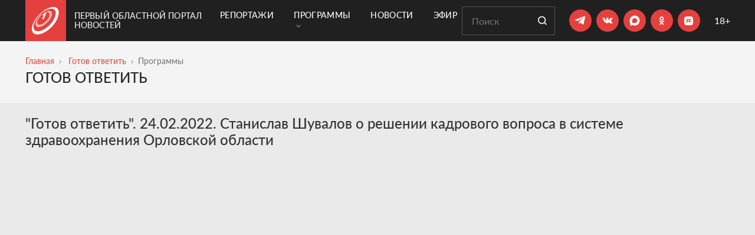

--- FILE ---
content_type: text/html; charset=UTF-8
request_url: https://obl1.ru/programmy/aktualnoe-intervyu/gotov-otvetit-24-02-2022
body_size: 14010
content:
 <!DOCTYPE html> <html lang="ru"> <head> <meta charset="utf-8"> <title>"Готов ответить". 24.02.2022. Станислав Шувалов о решении кадрового вопроса в системе здравоохранения Орловской области</title> <meta name="viewport" content="width=device-width, initial-scale=1, shrink-to-fit=no, user-scalable=no"> <meta name="description" content=""> <meta name="csrf_token" content="f1bda1ecec2de43c1eab087af4890d0f1fe6d44c80b96ac66b4feebf0b254a32b2e162cd12b79024470f276ac1bb8211"> <link rel="stylesheet" href="https://cdnjs.cloudflare.com/ajax/libs/Swiper/4.5.0/css/swiper.min.css"> <link rel="stylesheet" type="text/css" href="/fonts/Lato/stylesheet.css"> <link rel="apple-touch-icon" sizes="57x57" href="/favicons/apple-icon-57x57.png"> <link rel="apple-touch-icon" sizes="60x60" href="/favicons/apple-icon-60x60.png"> <link rel="apple-touch-icon" sizes="72x72" href="/favicons/apple-icon-72x72.png"> <link rel="apple-touch-icon" sizes="76x76" href="/favicons/apple-icon-76x76.png"> <link rel="apple-touch-icon" sizes="114x114" href="/favicons/apple-icon-114x114.png"> <link rel="apple-touch-icon" sizes="120x120" href="/favicons/apple-icon-120x120.png"> <link rel="apple-touch-icon" sizes="144x144" href="/favicons/apple-icon-144x144.png"> <link rel="apple-touch-icon" sizes="152x152" href="/favicons/apple-icon-152x152.png"> <link rel="apple-touch-icon" sizes="180x180" href="/favicons/apple-icon-180x180.png"> <link rel="icon" type="image/png" sizes="192x192" href="/favicons/android-icon-192x192.png"> <link rel="icon" type="image/png" sizes="32x32" href="/favicons/favicon-32x32.png"> <link rel="icon" type="image/png" sizes="96x96" href="/favicons/favicon-96x96.png"> <link rel="icon" type="image/png" sizes="16x16" href="/favicons/favicon-16x16.png"> <link rel="manifest" href="/favicons/manifest.json"> <meta name="msapplication-TileColor" content="#ffffff"> <meta name="theme-color" content="#ffffff"> <meta property="og:site_name" content="Первый Областной портал новостей" /> <meta property="og:image" content="https://obl1.ru/image/video/b50762efc848a3581ade092ae9f27278.jpg" /> <meta property="og:image:width" content="600" /> <meta property="og:image:height" content="315" /> <meta property="og:title" content="Готов ответить. 24.02.2022. Станислав Шувалов о решении кадрового вопроса в системе здравоохранения Орловской области" /> <meta property="og:type" content="article" /> <meta property="og:description" content="" /> <meta property="fb:admins" content="100007904191591"> <meta name="yandex-verification" content="45de04549685cbe9"> <link href="/temp_file/style.min.css?03122025" type="text/css" rel="stylesheet"> <link href="/css/style.css?03122025" type="text/css" rel="stylesheet"> <link rel="canonical" href="https://obl1.ru/programmy/aktualnoe-intervyu/gotov-otvetit-24-02-2022" /> <meta name="yandex-verification" content="a02e68e7e9432a3c" />
</head><body class=""><div class="background-black"> <header class="header container"> <div class="header-logo"> <a href="/" class="header-logo-link"> <span class="header-logo-link__svg"> <svg width="46" height="47" viewBox="0 0 46 47" fill="none" xmlns="http://www.w3.org/2000/svg"> <path fill-rule="evenodd" clip-rule="evenodd" d="M23.7065 8.46202C23.2682 8.65214 22.82 8.96492 22.4563 9.30661L18.8777 12.5178C18.1274 13.1905 17.7793 13.9371 18.1108 14.1879C18.2816 14.3145 18.5946 14.2909 18.9656 14.1452C19.3422 14 19.7717 13.7304 20.1695 13.3756L20.5543 13.0295L17.7206 19.6252C17.3686 20.4498 17.802 20.905 18.7176 20.6183C19.6555 20.3254 20.7054 19.3821 21.0342 18.5346L24.7829 8.91651C25.026 8.29621 24.5337 8.10149 23.7065 8.46202Z" fill="white"/> <path fill-rule="evenodd" clip-rule="evenodd" d="M13.0845 34.0003C6.06623 35.2095 4.5576 29.4622 7.9434 22.5993C9.48444 19.4749 11.9571 16.2367 14.8287 13.507C15.4936 12.8754 16.2187 12.5739 16.4503 12.8434C16.6908 13.1173 16.3202 13.8847 15.6248 14.5456C13.3267 16.7248 11.3863 19.3096 10.2333 21.7674C7.774 27.0205 9.29839 31.0009 14.6502 29.7796C20.9553 28.3439 28.3717 20.9349 29.8297 14.6441C30.6909 10.9197 29.0317 8.90369 25.9235 9.05632C25.2634 9.08791 25.2068 8.49549 25.7731 7.73962C26.3382 6.99082 27.3233 6.33214 28.0029 6.26322C32.2781 5.82101 34.8564 8.21187 33.9976 13.127C32.4644 21.9033 21.8876 32.485 13.0845 34.0003Z" fill="white" fill-opacity="0.62"/> <path fill-rule="evenodd" clip-rule="evenodd" d="M24.0144 5.39135C16.8271 9.14715 9.2938 16.7777 5.51644 24.1546C0.8561 33.2461 1.92791 41.895 11.0477 41.1416C23.6571 40.0995 39.319 24.0357 40.3432 11.2101C41.0782 2.00612 32.8003 0.802572 24.0144 5.39135ZM9.0724 46.5845C2.74052 46.5845 -0.00240257 42.688 1.57896e-06 37.292V37.2827C0.00393565 33.59 1.29234 29.1962 3.59552 24.8691C8.0596 16.4787 16.5482 7.88225 24.7169 3.45264C34.9975 -2.1216 45.5493 -1.46781 45.5493 9.27431C45.5504 25.5429 25.0882 46.5845 9.0724 46.5845Z" fill="white"/> </svg> </span> <span class="header-logo-link__text"> Первый Областной портал новостей </span> </a> </div> <div class="header-menu"> <div class="container">  <nav class="js-mega-menu navbar navbar-expand-lg u-header__navbar">  <button type="button" class="navbar-toggler u-hamburger" aria-label="Toggle navigation" aria-expanded="false" aria-controls="navBar" data-toggle="collapse" data-target="#navBar"> <span class="u-hamburger__box"> <span class="u-hamburger__inner"></span> </span> </button>   <div class="collapse navbar-collapse py-0"> <ul class="navbar-nav u-header__navbar-nav"> <li class="nav-item u-header__nav-item"> <a class="nav-link u-header__nav-link " href="/reportage" > Репортажи </a> </li> <li class="nav-item hs-has-sub-menu u-header__nav-item" data-event="hover" data-animation-in="slideInUp" data-animation-out="fadeOut"> <a class="nav-link u-header__nav-link " href="#" aria-haspopup="true" aria-expanded="false" aria-labelledby="pagesSubMenu"> Программы <span class="ml-1"><svg width="8" height="6" viewBox="0 0 8 6" fill="none" xmlns="http://www.w3.org/2000/svg"> <path d="M1 1L4 4L7 1" stroke="#6F6F6F" stroke-width="1.5" stroke-linecap="round"/> </svg> </span> </a>  <ul class="list-inline hs-sub-menu u-header__sub-menu" aria-labelledby="pagesMegaMenu"> <li class="dropdown-item"> <a id="navLinkPagesAccount" class="nav-link u-header__sub-menu-nav-link u-list__link py-2" href="/programmy" aria-haspopup="true" aria-expanded="false" aria-controls="navSubmenuPagesAccount"> Все программы </a> </li> <li class="dropdown-item"> <a id="navLinkPagesAccount" class="nav-link u-header__sub-menu-nav-link u-list__link py-2" href="/programmy/glavnye-novosti" aria-haspopup="true" aria-expanded="false" aria-controls="navSubmenuPagesAccount"> Главные новости </a> </li> <li class="dropdown-item"> <a id="navLinkPagesAccount" class="nav-link u-header__sub-menu-nav-link u-list__link py-2" href="/programmy/vremya-zakona" aria-haspopup="true" aria-expanded="false" aria-controls="navSubmenuPagesAccount"> Время закона </a> </li> <li class="dropdown-item"> <a id="navLinkPagesAccount" class="nav-link u-header__sub-menu-nav-link u-list__link py-2" href="/programmy/aktualnoe-intervyu" aria-haspopup="true" aria-expanded="false" aria-controls="navSubmenuPagesAccount"> Готов ответить </a> </li> <li class="dropdown-item"> <a id="navLinkPagesAccount" class="nav-link u-header__sub-menu-nav-link u-list__link py-2" href="/programmy/delo-semeynoe" aria-haspopup="true" aria-expanded="false" aria-controls="navSubmenuPagesAccount"> Дело семейное </a> </li> <li class="dropdown-item"> <a id="navLinkPagesAccount" class="nav-link u-header__sub-menu-nav-link u-list__link py-2" href="/programmy/kulturnoe_obozrenie" aria-haspopup="true" aria-expanded="false" aria-controls="navSubmenuPagesAccount"> Культурное обозрение </a> </li> <li class="dropdown-item"> <a id="navLinkPagesAccount" class="nav-link u-header__sub-menu-nav-link u-list__link py-2" href="/programmy/lichnoe-delo" aria-haspopup="true" aria-expanded="false" aria-controls="navSubmenuPagesAccount"> Личное дело </a> </li> <li class="dropdown-item"> <a id="navLinkPagesAccount" class="nav-link u-header__sub-menu-nav-link u-list__link py-2" href="/programmy/kak-eto-delaetsya" aria-haspopup="true" aria-expanded="false" aria-controls="navSubmenuPagesAccount"> Мастер-класс </a> </li> <li class="dropdown-item"> <a id="navLinkPagesAccount" class="nav-link u-header__sub-menu-nav-link u-list__link py-2" href="/programmy/negorodskie-priklyucheniya" aria-haspopup="true" aria-expanded="false" aria-controls="navSubmenuPagesAccount"> Негородские приключения </a> </li> <li class="dropdown-item"> <a id="navLinkPagesAccount" class="nav-link u-header__sub-menu-nav-link u-list__link py-2" href="/programmy/guberniya_itogi_nedeli" aria-haspopup="true" aria-expanded="false" aria-controls="navSubmenuPagesAccount"> Новости. Главное </a> </li> <li class="dropdown-item"> <a id="navLinkPagesAccount" class="nav-link u-header__sub-menu-nav-link u-list__link py-2" href="/programmy/pervoe_pravitelstvo" aria-haspopup="true" aria-expanded="false" aria-controls="navSubmenuPagesAccount"> Область решений </a> </li> <li class="dropdown-item"> <a id="navLinkPagesAccount" class="nav-link u-header__sub-menu-nav-link u-list__link py-2" href="/programmy/persona_grata" aria-haspopup="true" aria-expanded="false" aria-controls="navSubmenuPagesAccount"> Персона Грата </a> </li> <li class="dropdown-item"> <a id="navLinkPagesAccount" class="nav-link u-header__sub-menu-nav-link u-list__link py-2" href="/programmy/istoricheskij_kvartal" aria-haspopup="true" aria-expanded="false" aria-controls="navSubmenuPagesAccount"> Прогулки с краеведами </a> </li> <li class="dropdown-item"> <a id="navLinkPagesAccount" class="nav-link u-header__sub-menu-nav-link u-list__link py-2" href="/programmy/_" aria-haspopup="true" aria-expanded="false" aria-controls="navSubmenuPagesAccount"> «Продлёнка» по истории </a> </li> <li class="dropdown-item"> <a id="navLinkPagesAccount" class="nav-link u-header__sub-menu-nav-link u-list__link py-2" href="/programmy/sdelano-u-nas" aria-haspopup="true" aria-expanded="false" aria-controls="navSubmenuPagesAccount"> Сделано у нас </a> </li> <li class="dropdown-item"> <a id="navLinkPagesAccount" class="nav-link u-header__sub-menu-nav-link u-list__link py-2" href="/programmy/spetsproekty" aria-haspopup="true" aria-expanded="false" aria-controls="navSubmenuPagesAccount"> Спецпроекты </a> </li> </ul>  </li> <li class="nav-item u-header__nav-item"> <a class="nav-link u-header__nav-link " href="/news" > Новости </a> </li> <li class="nav-item u-header__nav-item"> <a class="nav-link u-header__nav-link " href="/online" > Эфир </a> </li> </ul> </div>  </nav>  </div> </div> <div class="header-content"> <form class="search-form mr-md-4 mr-2" action="/search"> <input type="text" placeholder="Поиск" name="query" class="search-form__input" required> <button type="submit" class="button button__default search-form__button"> <svg class="svg-icon" role="img"> <use xlink:href="/images/svg/sprite.svg#search"></use> </svg> </button> </form> <div class="header-socials mr-md-4 mr-2"> <ul class="social"> <li class="social__item"> <a href="https://t.me/Perviy_Oblastnoi" class="social__link" target="_blank"> <svg width="19" height="16" viewBox="0 0 19 16" fill="none" xmlns="http://www.w3.org/2000/svg"> <path d="M6.78047 14.209L7.06047 9.97905L14.7405 3.05905C15.0805 2.74905 14.6705 2.59905 14.2205 2.86905L4.74047 8.85905L0.640471 7.55905C-0.239529 7.30905 -0.249529 6.69905 0.840471 6.25905L16.8105 0.0990497C17.5405 -0.23095 18.2405 0.27905 17.9605 1.39905L15.2405 14.209C15.0505 15.119 14.5005 15.3391 13.7405 14.9191L9.60047 11.859L7.61047 13.789C7.38047 14.019 7.19047 14.209 6.78047 14.209Z" fill="white"/> </svg> </a> </li> <li class="social__item"> <a href="https://vk.com/1oblastnoi" class="social__link" target="_blank"> <svg width="18" height="10" viewBox="0 0 18 10" fill="none" xmlns="http://www.w3.org/2000/svg"> <path d="M15.6443 6.84058C17.0079 8.10745 17.2894 8.71449 17.3334 8.79367C17.8965 9.72623 16.7176 9.79661 16.7176 9.79661L14.4478 9.8318C14.4478 9.8318 13.9551 9.92858 13.3217 9.48869C12.4683 8.90804 11.6501 7.38603 11.043 7.58838C10.4184 7.79073 10.436 9.15438 10.436 9.15438C10.436 9.15438 10.436 9.34793 10.2952 9.49749C10.1369 9.66465 9.82895 9.60306 9.82895 9.60306H8.81721C8.81721 9.60306 6.57379 9.8318 4.61189 7.78193C2.45645 5.54731 0.556138 1.14844 0.556138 1.14844C0.556138 1.14844 0.450565 0.884509 0.564936 0.734947C0.696902 0.594183 1.06641 0.594184 1.06641 0.594184H3.49458C3.49458 0.594184 3.73212 0.594183 3.88168 0.734947C4.01365 0.831722 4.09283 1.03407 4.09283 1.03407C4.09283 1.03407 4.47993 2.01062 5.00779 2.90799C6.01953 4.65874 6.48581 5.03704 6.81133 4.85229C7.33919 4.57956 7.18963 2.38012 7.18963 2.38012C7.18963 2.38012 7.19843 1.57953 6.9345 1.22762C6.73215 0.954891 6.34505 0.866913 6.17789 0.849318C6.03713 0.831722 6.26587 0.515004 6.55619 0.365442C6.99608 0.154297 7.76148 0.154297 8.67645 0.154297C9.38906 0.154297 9.59141 0.207083 9.86414 0.268668C10.7087 0.471015 10.4184 1.25401 10.4184 3.11913C10.4184 3.72618 10.3304 4.55316 10.7439 4.84349C10.9287 4.96666 11.3861 4.86108 12.5299 2.93438C13.0577 2.01942 13.4624 0.937295 13.4624 0.937295C13.4624 0.937295 13.5504 0.752543 13.6824 0.664565C13.8231 0.594184 14.0167 0.594184 14.0167 0.594184H16.568C16.568 0.594184 17.3422 0.506206 17.4654 0.849318C17.5974 1.21002 17.1751 2.06341 16.1281 3.44465C14.4214 5.73206 14.2278 5.52092 15.6443 6.84058Z" fill="white"/> </svg> </a> </li> <li class="social__item"> <a href=" https://max.ru/oblastnoi1" class="social__link" target="_blank"> <svg style="width: 35px; height: 35px" xmlns="http://www.w3.org/2000/svg" width="15" height="15" viewBox="0 0 37 37" fill="none"> <path fill-rule="evenodd" clip-rule="evenodd" d="M19.1934 26.9486C17.4269 26.9486 16.606 26.6896 15.1791 25.6536C14.2765 26.8192 11.4183 27.73 11.2937 26.1716C11.2937 25.0018 11.0358 24.0133 10.7436 22.9341C10.3954 21.6046 10 20.124 10 17.9787C10 12.8548 14.1862 9 19.1461 9C24.1103 9 27.9999 13.0447 27.9999 18.0261C28.0166 22.9305 24.0765 26.9224 19.1934 26.9486ZM19.2665 13.4289C16.851 13.3037 14.9685 14.9828 14.5516 17.6161C14.2077 19.7959 14.818 22.4507 15.3381 22.5888C15.5873 22.6493 16.2149 22.1399 16.606 21.7471C17.2527 22.1958 18.0059 22.4653 18.7894 22.5284C21.2922 22.6493 23.4308 20.7356 23.5988 18.2247C23.6967 15.7084 21.7696 13.5772 19.2665 13.4332V13.4289Z" fill="white"/> </svg> </a> </li> <li class="social__item"> <a href="https://ok.ru/perviyoblastnoi" class="social__link social-ok" target="_blank"> <svg xmlns="http://www.w3.org/2000/svg" width="37" height="37" viewBox="0 0 37 37" fill="none"> <path d="M23.3648 19.3999C23.1198 18.901 22.4278 18.4809 21.5088 19.1899C20.2578 20.1876 18.2618 20.1876 18.2618 20.1876C18.2618 20.1876 16.2658 20.1876 15.0148 19.1899C14.0958 18.4809 13.4038 18.901 13.1588 19.3999C12.7218 20.2751 13.2118 20.704 14.3228 21.4129C15.2768 22.0256 16.5818 22.2532 17.4218 22.3407L16.7218 23.0409C15.7238 24.0299 14.7608 24.9839 14.1048 25.649C13.7108 26.0516 13.7108 26.6906 14.1048 27.0669L14.2268 27.207C14.6208 27.6008 15.2688 27.6008 15.6628 27.207L18.2618 24.5988C19.2688 25.5878 20.2228 26.5418 20.8878 27.207C21.2818 27.6008 21.9198 27.6008 22.3228 27.207L22.4368 27.0669C22.8388 26.6906 22.8388 26.0516 22.4368 25.649L19.8288 23.0409L19.1368 22.3319C19.9688 22.2532 21.2548 22.0168 22.2008 21.4129C23.3118 20.704 23.8018 20.2751 23.3648 19.3999ZM18.2618 12.2493C19.4698 12.2493 20.4498 13.2296 20.4498 14.4286C20.4498 15.6364 19.4698 16.6079 18.2618 16.6079C17.0538 16.6079 16.0738 15.6364 16.0738 14.4286C16.0738 13.2296 17.0538 12.2493 18.2618 12.2493ZM18.2618 18.8573C20.7128 18.8573 22.6908 16.8793 22.6908 14.4286C22.6908 11.9867 20.7128 10 18.2618 10C15.8108 10 13.8328 11.9867 13.8328 14.4286C13.8328 16.8793 15.8108 18.8573 18.2618 18.8573Z" fill="white"/> </svg> </a> </li> <li class="social__item"> <a href="https://rutube.ru/u/1oblastnoi/" class="social__link" target="_blank"> <svg style="width: 35px; height: 35px" xmlns="http://www.w3.org/2000/svg" width="38" height="38" viewBox="0 0 38 38" fill="none"> <g clip-path="url(#clip0)"> <path d="M16.0332 10.8471C16.9919 10.8088 20.9062 10.8091 21.8242 10.8442C23.467 10.9113 24.2887 11.0554 25.0078 11.4038C25.3913 11.5923 25.6636 11.7938 25.9863 12.1294C26.296 12.4518 26.4014 12.6053 26.5898 12.9917C27.0724 13.9792 27.1816 15.0788 27.1816 18.9936C27.1816 22.9087 27.0724 24.0117 26.5898 25.0024C26.4013 25.3859 26.1998 25.6581 25.8643 25.9809C25.5418 26.2906 25.3882 26.3961 25.002 26.5844C24.0144 27.067 22.9142 27.1762 18.999 27.1762C15.0845 27.1762 13.9819 27.0669 12.9912 26.5844C12.6077 26.3959 12.3355 26.1944 12.0127 25.8589C11.7124 25.5458 11.6067 25.3987 11.4277 25.0376C11.0667 24.3249 10.9135 23.4684 10.8496 21.8227C10.8081 20.784 10.8081 17.1912 10.8496 16.1684C10.9423 13.8931 11.2104 12.9658 12.0254 12.1157C12.8563 11.2529 13.8698 10.9334 16.0332 10.8471ZM15.1318 22.1264H16.6982V20.0805H19.7021L19.7891 20.2016C19.8402 20.2688 20.1498 20.7297 20.4854 21.2251L21.0898 22.1264H22.8408L22.79 22.0464C22.7581 22.0016 22.426 21.5441 22.0488 21.0327C21.3589 20.1033 21.3293 20.0516 21.4951 20.0483C21.6166 20.0483 21.9588 19.9015 22.125 19.7768C22.3487 19.6106 22.4891 19.3866 22.585 19.0415C22.6488 18.8084 22.656 18.7119 22.6592 17.9868C22.6592 17.1179 22.6364 16.9642 22.4639 16.6255C22.2913 16.2837 21.9143 16.0086 21.4639 15.8999C21.2817 15.8583 20.8563 15.8489 18.1943 15.8393L15.1318 15.8266V22.1264ZM23.499 14.0844C23.0474 14.0846 22.6818 14.4512 22.6816 14.9028C22.6816 15.3546 23.0473 15.721 23.499 15.7212C23.9509 15.7212 24.3174 15.3547 24.3174 14.9028C24.3172 14.4511 23.9508 14.0844 23.499 14.0844Z" fill="white"/> <path d="M16.698 17.9713V18.7064L18.7211 18.7032C20.2008 18.7032 20.7697 18.6936 20.8496 18.6648C20.9104 18.6425 20.9903 18.5849 21.0254 18.537C21.0861 18.4539 21.0925 18.4028 21.0925 17.9713C21.0925 17.5398 21.0861 17.4887 21.0254 17.4056C20.9903 17.3577 20.9104 17.3001 20.8496 17.2778C20.7697 17.249 20.2008 17.2394 18.7211 17.2394L16.698 17.2362V17.9713Z" fill="white"/> </g> <defs> <clipPath id="clip0"> <rect width="18" height="18" fill="white" transform="translate(10 10)"/> </clipPath> </defs> </svg> </a> </li></ul> </div> <div class="plus-18"> 18+ </div> </div> </header>  <div class="container"> <div id="navBar" class="collapse navbar-collapse mobile-menu py-3 js-mega-menu"> <ul class="navbar-nav u-header__navbar-nav "> <li class="nav-item u-header__nav-item"> <a class="nav-link u-header__nav-link " href="/reportage"> Репортажи </a> </li> <li class="nav-item hs-has-sub-menu u-header__nav-item" data-event="hover" data-animation-in="slideInUp" data-animation-out="fadeOut"> <a id="pagesMegaMenu" class="nav-link u-header__nav-link " href="#" aria-haspopup="true" aria-expanded="false" aria-labelledby="pagesSubMenu"> Программы <span class="ml-1"><svg width="8" height="6" viewBox="0 0 8 6" fill="none" xmlns="http://www.w3.org/2000/svg"> <path d="M1 1L4 4L7 1" stroke="#6F6F6F" stroke-width="1.5" stroke-linecap="round"/> </svg> </span> </a> <ul id="pagesSubMenu" class="list-inline hs-sub-menu u-header__sub-menu" aria-labelledby="pagesMegaMenu"> <li class="dropdown-item"> <a class="nav-link u-header__sub-menu-nav-link u-list__link py-2" href="/programmy" aria-haspopup="true" aria-expanded="false" aria-controls="navSubmenuPagesAccount"> Все программы </a> </li> <li class="dropdown-item"> <a class="nav-link u-header__sub-menu-nav-link u-list__link py-2" href="/programmy/glavnye-novosti" aria-haspopup="true" aria-expanded="false" aria-controls="navSubmenuPagesAccount"> Главные новости </a> </li> <li class="dropdown-item"> <a class="nav-link u-header__sub-menu-nav-link u-list__link py-2" href="/programmy/vremya-zakona" aria-haspopup="true" aria-expanded="false" aria-controls="navSubmenuPagesAccount"> Время закона </a> </li> <li class="dropdown-item"> <a class="nav-link u-header__sub-menu-nav-link u-list__link py-2" href="/programmy/aktualnoe-intervyu" aria-haspopup="true" aria-expanded="false" aria-controls="navSubmenuPagesAccount"> Готов ответить </a> </li> <li class="dropdown-item"> <a class="nav-link u-header__sub-menu-nav-link u-list__link py-2" href="/programmy/delo-semeynoe" aria-haspopup="true" aria-expanded="false" aria-controls="navSubmenuPagesAccount"> Дело семейное </a> </li> <li class="dropdown-item"> <a class="nav-link u-header__sub-menu-nav-link u-list__link py-2" href="/programmy/kulturnoe_obozrenie" aria-haspopup="true" aria-expanded="false" aria-controls="navSubmenuPagesAccount"> Культурное обозрение </a> </li> <li class="dropdown-item"> <a class="nav-link u-header__sub-menu-nav-link u-list__link py-2" href="/programmy/lichnoe-delo" aria-haspopup="true" aria-expanded="false" aria-controls="navSubmenuPagesAccount"> Личное дело </a> </li> <li class="dropdown-item"> <a class="nav-link u-header__sub-menu-nav-link u-list__link py-2" href="/programmy/kak-eto-delaetsya" aria-haspopup="true" aria-expanded="false" aria-controls="navSubmenuPagesAccount"> Мастер-класс </a> </li> <li class="dropdown-item"> <a class="nav-link u-header__sub-menu-nav-link u-list__link py-2" href="/programmy/negorodskie-priklyucheniya" aria-haspopup="true" aria-expanded="false" aria-controls="navSubmenuPagesAccount"> Негородские приключения </a> </li> <li class="dropdown-item"> <a class="nav-link u-header__sub-menu-nav-link u-list__link py-2" href="/programmy/guberniya_itogi_nedeli" aria-haspopup="true" aria-expanded="false" aria-controls="navSubmenuPagesAccount"> Новости. Главное </a> </li> <li class="dropdown-item"> <a class="nav-link u-header__sub-menu-nav-link u-list__link py-2" href="/programmy/pervoe_pravitelstvo" aria-haspopup="true" aria-expanded="false" aria-controls="navSubmenuPagesAccount"> Область решений </a> </li> <li class="dropdown-item"> <a class="nav-link u-header__sub-menu-nav-link u-list__link py-2" href="/programmy/persona_grata" aria-haspopup="true" aria-expanded="false" aria-controls="navSubmenuPagesAccount"> Персона Грата </a> </li> <li class="dropdown-item"> <a class="nav-link u-header__sub-menu-nav-link u-list__link py-2" href="/programmy/istoricheskij_kvartal" aria-haspopup="true" aria-expanded="false" aria-controls="navSubmenuPagesAccount"> Прогулки с краеведами </a> </li> <li class="dropdown-item"> <a class="nav-link u-header__sub-menu-nav-link u-list__link py-2" href="/programmy/_" aria-haspopup="true" aria-expanded="false" aria-controls="navSubmenuPagesAccount"> «Продлёнка» по истории </a> </li> <li class="dropdown-item"> <a class="nav-link u-header__sub-menu-nav-link u-list__link py-2" href="/programmy/sdelano-u-nas" aria-haspopup="true" aria-expanded="false" aria-controls="navSubmenuPagesAccount"> Сделано у нас </a> </li> <li class="dropdown-item"> <a class="nav-link u-header__sub-menu-nav-link u-list__link py-2" href="/programmy/spetsproekty" aria-haspopup="true" aria-expanded="false" aria-controls="navSubmenuPagesAccount"> Спецпроекты </a> </li> </ul> </li> <li class="nav-item u-header__nav-item"> <a class="nav-link u-header__nav-link " href="/news"> Новости </a> </li> <li class="nav-item u-header__nav-item"> <a class="nav-link u-header__nav-link " href="/online"> Эфир </a> </li> </ul> <div class="header-socials"> <ul class="social"> <li class="social__item"> <a href="https://t.me/Perviy_Oblastnoi" class="social__link" target="_blank"> <svg width="19" height="16" viewBox="0 0 19 16" fill="none" xmlns="http://www.w3.org/2000/svg"> <path d="M6.78047 14.209L7.06047 9.97905L14.7405 3.05905C15.0805 2.74905 14.6705 2.59905 14.2205 2.86905L4.74047 8.85905L0.640471 7.55905C-0.239529 7.30905 -0.249529 6.69905 0.840471 6.25905L16.8105 0.0990497C17.5405 -0.23095 18.2405 0.27905 17.9605 1.39905L15.2405 14.209C15.0505 15.119 14.5005 15.3391 13.7405 14.9191L9.60047 11.859L7.61047 13.789C7.38047 14.019 7.19047 14.209 6.78047 14.209Z" fill="white"/> </svg> </a> </li> <li class="social__item"> <a href="https://vk.com/1oblastnoi" class="social__link" target="_blank"> <svg width="18" height="10" viewBox="0 0 18 10" fill="none" xmlns="http://www.w3.org/2000/svg"> <path d="M15.6443 6.84058C17.0079 8.10745 17.2894 8.71449 17.3334 8.79367C17.8965 9.72623 16.7176 9.79661 16.7176 9.79661L14.4478 9.8318C14.4478 9.8318 13.9551 9.92858 13.3217 9.48869C12.4683 8.90804 11.6501 7.38603 11.043 7.58838C10.4184 7.79073 10.436 9.15438 10.436 9.15438C10.436 9.15438 10.436 9.34793 10.2952 9.49749C10.1369 9.66465 9.82895 9.60306 9.82895 9.60306H8.81721C8.81721 9.60306 6.57379 9.8318 4.61189 7.78193C2.45645 5.54731 0.556138 1.14844 0.556138 1.14844C0.556138 1.14844 0.450565 0.884509 0.564936 0.734947C0.696902 0.594183 1.06641 0.594184 1.06641 0.594184H3.49458C3.49458 0.594184 3.73212 0.594183 3.88168 0.734947C4.01365 0.831722 4.09283 1.03407 4.09283 1.03407C4.09283 1.03407 4.47993 2.01062 5.00779 2.90799C6.01953 4.65874 6.48581 5.03704 6.81133 4.85229C7.33919 4.57956 7.18963 2.38012 7.18963 2.38012C7.18963 2.38012 7.19843 1.57953 6.9345 1.22762C6.73215 0.954891 6.34505 0.866913 6.17789 0.849318C6.03713 0.831722 6.26587 0.515004 6.55619 0.365442C6.99608 0.154297 7.76148 0.154297 8.67645 0.154297C9.38906 0.154297 9.59141 0.207083 9.86414 0.268668C10.7087 0.471015 10.4184 1.25401 10.4184 3.11913C10.4184 3.72618 10.3304 4.55316 10.7439 4.84349C10.9287 4.96666 11.3861 4.86108 12.5299 2.93438C13.0577 2.01942 13.4624 0.937295 13.4624 0.937295C13.4624 0.937295 13.5504 0.752543 13.6824 0.664565C13.8231 0.594184 14.0167 0.594184 14.0167 0.594184H16.568C16.568 0.594184 17.3422 0.506206 17.4654 0.849318C17.5974 1.21002 17.1751 2.06341 16.1281 3.44465C14.4214 5.73206 14.2278 5.52092 15.6443 6.84058Z" fill="white"/> </svg> </a> </li> <li class="social__item"> <a href=" https://max.ru/oblastnoi1" class="social__link" target="_blank"> <svg style="width: 35px; height: 35px" xmlns="http://www.w3.org/2000/svg" width="15" height="15" viewBox="0 0 37 37" fill="none"> <path fill-rule="evenodd" clip-rule="evenodd" d="M19.1934 26.9486C17.4269 26.9486 16.606 26.6896 15.1791 25.6536C14.2765 26.8192 11.4183 27.73 11.2937 26.1716C11.2937 25.0018 11.0358 24.0133 10.7436 22.9341C10.3954 21.6046 10 20.124 10 17.9787C10 12.8548 14.1862 9 19.1461 9C24.1103 9 27.9999 13.0447 27.9999 18.0261C28.0166 22.9305 24.0765 26.9224 19.1934 26.9486ZM19.2665 13.4289C16.851 13.3037 14.9685 14.9828 14.5516 17.6161C14.2077 19.7959 14.818 22.4507 15.3381 22.5888C15.5873 22.6493 16.2149 22.1399 16.606 21.7471C17.2527 22.1958 18.0059 22.4653 18.7894 22.5284C21.2922 22.6493 23.4308 20.7356 23.5988 18.2247C23.6967 15.7084 21.7696 13.5772 19.2665 13.4332V13.4289Z" fill="white"/> </svg> </a> </li> <li class="social__item"> <a href="https://ok.ru/perviyoblastnoi" class="social__link social-ok" target="_blank"> <svg xmlns="http://www.w3.org/2000/svg" width="37" height="37" viewBox="0 0 37 37" fill="none"> <path d="M23.3648 19.3999C23.1198 18.901 22.4278 18.4809 21.5088 19.1899C20.2578 20.1876 18.2618 20.1876 18.2618 20.1876C18.2618 20.1876 16.2658 20.1876 15.0148 19.1899C14.0958 18.4809 13.4038 18.901 13.1588 19.3999C12.7218 20.2751 13.2118 20.704 14.3228 21.4129C15.2768 22.0256 16.5818 22.2532 17.4218 22.3407L16.7218 23.0409C15.7238 24.0299 14.7608 24.9839 14.1048 25.649C13.7108 26.0516 13.7108 26.6906 14.1048 27.0669L14.2268 27.207C14.6208 27.6008 15.2688 27.6008 15.6628 27.207L18.2618 24.5988C19.2688 25.5878 20.2228 26.5418 20.8878 27.207C21.2818 27.6008 21.9198 27.6008 22.3228 27.207L22.4368 27.0669C22.8388 26.6906 22.8388 26.0516 22.4368 25.649L19.8288 23.0409L19.1368 22.3319C19.9688 22.2532 21.2548 22.0168 22.2008 21.4129C23.3118 20.704 23.8018 20.2751 23.3648 19.3999ZM18.2618 12.2493C19.4698 12.2493 20.4498 13.2296 20.4498 14.4286C20.4498 15.6364 19.4698 16.6079 18.2618 16.6079C17.0538 16.6079 16.0738 15.6364 16.0738 14.4286C16.0738 13.2296 17.0538 12.2493 18.2618 12.2493ZM18.2618 18.8573C20.7128 18.8573 22.6908 16.8793 22.6908 14.4286C22.6908 11.9867 20.7128 10 18.2618 10C15.8108 10 13.8328 11.9867 13.8328 14.4286C13.8328 16.8793 15.8108 18.8573 18.2618 18.8573Z" fill="white"/> </svg> </a> </li> <li class="social__item"> <a href="https://rutube.ru/u/1oblastnoi/" class="social__link" target="_blank"> <svg style="width: 35px; height: 35px" xmlns="http://www.w3.org/2000/svg" width="38" height="38" viewBox="0 0 38 38" fill="none"> <g clip-path="url(#clip0)"> <path d="M16.0332 10.8471C16.9919 10.8088 20.9062 10.8091 21.8242 10.8442C23.467 10.9113 24.2887 11.0554 25.0078 11.4038C25.3913 11.5923 25.6636 11.7938 25.9863 12.1294C26.296 12.4518 26.4014 12.6053 26.5898 12.9917C27.0724 13.9792 27.1816 15.0788 27.1816 18.9936C27.1816 22.9087 27.0724 24.0117 26.5898 25.0024C26.4013 25.3859 26.1998 25.6581 25.8643 25.9809C25.5418 26.2906 25.3882 26.3961 25.002 26.5844C24.0144 27.067 22.9142 27.1762 18.999 27.1762C15.0845 27.1762 13.9819 27.0669 12.9912 26.5844C12.6077 26.3959 12.3355 26.1944 12.0127 25.8589C11.7124 25.5458 11.6067 25.3987 11.4277 25.0376C11.0667 24.3249 10.9135 23.4684 10.8496 21.8227C10.8081 20.784 10.8081 17.1912 10.8496 16.1684C10.9423 13.8931 11.2104 12.9658 12.0254 12.1157C12.8563 11.2529 13.8698 10.9334 16.0332 10.8471ZM15.1318 22.1264H16.6982V20.0805H19.7021L19.7891 20.2016C19.8402 20.2688 20.1498 20.7297 20.4854 21.2251L21.0898 22.1264H22.8408L22.79 22.0464C22.7581 22.0016 22.426 21.5441 22.0488 21.0327C21.3589 20.1033 21.3293 20.0516 21.4951 20.0483C21.6166 20.0483 21.9588 19.9015 22.125 19.7768C22.3487 19.6106 22.4891 19.3866 22.585 19.0415C22.6488 18.8084 22.656 18.7119 22.6592 17.9868C22.6592 17.1179 22.6364 16.9642 22.4639 16.6255C22.2913 16.2837 21.9143 16.0086 21.4639 15.8999C21.2817 15.8583 20.8563 15.8489 18.1943 15.8393L15.1318 15.8266V22.1264ZM23.499 14.0844C23.0474 14.0846 22.6818 14.4512 22.6816 14.9028C22.6816 15.3546 23.0473 15.721 23.499 15.7212C23.9509 15.7212 24.3174 15.3547 24.3174 14.9028C24.3172 14.4511 23.9508 14.0844 23.499 14.0844Z" fill="white"/> <path d="M16.698 17.9713V18.7064L18.7211 18.7032C20.2008 18.7032 20.7697 18.6936 20.8496 18.6648C20.9104 18.6425 20.9903 18.5849 21.0254 18.537C21.0861 18.4539 21.0925 18.4028 21.0925 17.9713C21.0925 17.5398 21.0861 17.4887 21.0254 17.4056C20.9903 17.3577 20.9104 17.3001 20.8496 17.2778C20.7697 17.249 20.2008 17.2394 18.7211 17.2394L16.698 17.2362V17.9713Z" fill="white"/> </g> <defs> <clipPath id="clip0"> <rect width="18" height="18" fill="white" transform="translate(10 10)"/> </clipPath> </defs> </svg> </a> </li></ul> </div> </div> </div></div><main> <div class="background-gray"> <div class="background-lightgray py-4"> <div class="container"> <div class="page-header-block"> <div> <nav aria-label="breadcrumbs"> <ul class="breadcrumbs"> <li class="breadcrumbs__item"> <a href="/" class="breadcrumbs__item-link"> Главная </a> </li> <li class="breadcrumbs__item"> <a href="/aktualnoe-intervyu" class="breadcrumbs__item-link">Готов ответить</a> </li> <li class="breadcrumbs__item is--active" aria-current="page">Программы</li> </ul></nav> <h3 class="h1 mb-0 mt-0"> Готов ответить </h3> </div>   </div> </div> </div> <div class="content"> <div class="container"> <div class="row"> <div class="col-lg-12"> <h1 class="mt-0 mb-4" style="font-size: 24px;">"Готов ответить". 24.02.2022. Станислав Шувалов о решении кадрового вопроса в системе здравоохранения Орловской области</h1> </div> </div> <div class="row"> <div class="col-xl-11 col-lg-11 col-md-10 col-9"> <iframe src="https://vk.com/video_ext.php?oid=-75903574&id=456270870&hash=58940a2925aa6d9e&__ref=vk.api&api_hash=1649225826ffd7ff1c486a04ddf7_GY3DANZZGEZTQMQ" width="100%" height="630px>" frameborder="0" allowfullscreen="1" allow="autoplay; encrypted-media; fullscreen; picture-in-picture"></iframe> <br> </div> </div> <div class="row mt-lg-5 mt-4"> <div class="col-lg-12"> <h4 class="text-uppercase"> Другие программы </h4> </div> </div> <div class="videos "> <div class="row"> <div class="col-lg-4 col-md-6"> <a href="/programmy/aktualnoe-intervyu/gotov-otvetit-konstantin-domogatskiy-o-zaschite-detey" class="videos__item"> <div class="videos__image jq-show-video-modal" data-video-id="43487" style="background-image: url(/image/video/66facf696bdd64a793342b38dc7b1e81_sm.jpg)"> <div class="videos__item-icon"> <svg width="7" height="10" viewBox="0 0 7 10" fill="none" xmlns="http://www.w3.org/2000/svg"> <path d="M6.875 4.99998L0.6875 9.67651L0.6875 0.323438L6.875 4.99998Z" fill="white"/> </svg> </div> </div> <div class="videos__item-content videos__item-content--big"> <div class="videos__item-programm"> Готов ответить <span class="videos__item-date text-muted pl-2"> 02 февраля 2026 </span> </div> <h4 class="videos__item-title"> "Готов Ответить". Константин Домогатский о защите детей </h4> </div></a> </div> <div class="col-lg-4 col-md-6"> <a href="/programmy/aktualnoe-intervyu/gotov-otvetit-andrey-karpov-o-formirovanii-regionalnogo-brenda" class="videos__item"> <div class="videos__image jq-show-video-modal" data-video-id="43468" style="background-image: url(/image/video/2f50d390397452e25e395801e12a1428_sm.jpg)"> <div class="videos__item-icon"> <svg width="7" height="10" viewBox="0 0 7 10" fill="none" xmlns="http://www.w3.org/2000/svg"> <path d="M6.875 4.99998L0.6875 9.67651L0.6875 0.323438L6.875 4.99998Z" fill="white"/> </svg> </div> </div> <div class="videos__item-content videos__item-content--big"> <div class="videos__item-programm"> Готов ответить <span class="videos__item-date text-muted pl-2"> 30 января 2026 </span> </div> <h4 class="videos__item-title"> "Готов Ответить". Андрей Карпов о формировании регионального бренда </h4> </div></a> </div> <div class="col-lg-4 col-md-6"> <a href="/programmy/aktualnoe-intervyu/gotov-otvetit-evgeniy-chyornyy-o-vyyavlenii-falsifikata-na-prilavkakh" class="videos__item"> <div class="videos__image jq-show-video-modal" data-video-id="43456" style="background-image: url(/image/video/04ae216481c112e2aafbfb12aea7d3e7_sm.jpg)"> <div class="videos__item-icon"> <svg width="7" height="10" viewBox="0 0 7 10" fill="none" xmlns="http://www.w3.org/2000/svg"> <path d="M6.875 4.99998L0.6875 9.67651L0.6875 0.323438L6.875 4.99998Z" fill="white"/> </svg> </div> </div> <div class="videos__item-content videos__item-content--big"> <div class="videos__item-programm"> Готов ответить <span class="videos__item-date text-muted pl-2"> 29 января 2026 </span> </div> <h4 class="videos__item-title"> "Готов Ответить". Евгений Чёрный о выявлении фальсификата на прилавках </h4> </div></a> </div> <div class="col-lg-4 col-md-6"> <a href="/programmy/aktualnoe-intervyu/gotov-otvetit-olga-pilipenko-o-zakonodatelnoy-deyatelnosti" class="videos__item"> <div class="videos__image jq-show-video-modal" data-video-id="43414" style="background-image: url(/image/video/7b5d5cf8dd58c0c52a5f8c77f1761c0d_sm.jpg)"> <div class="videos__item-icon"> <svg width="7" height="10" viewBox="0 0 7 10" fill="none" xmlns="http://www.w3.org/2000/svg"> <path d="M6.875 4.99998L0.6875 9.67651L0.6875 0.323438L6.875 4.99998Z" fill="white"/> </svg> </div> </div> <div class="videos__item-content videos__item-content--big"> <div class="videos__item-programm"> Готов ответить <span class="videos__item-date text-muted pl-2"> 26 января 2026 </span> </div> <h4 class="videos__item-title"> "Готов Ответить". Ольга Пилипенко о законодательной деятельности </h4> </div></a> </div> <div class="col-lg-4 col-md-6"> <a href="/programmy/aktualnoe-intervyu/gotov-otvetit-pyotr-nemov-o-zadachakh-na-novyy-futbolnyy-sezon" class="videos__item"> <div class="videos__image jq-show-video-modal" data-video-id="43402" style="background-image: url(/image/video/8592323007dbf8b7b48a180ee292d612_sm.jpg)"> <div class="videos__item-icon"> <svg width="7" height="10" viewBox="0 0 7 10" fill="none" xmlns="http://www.w3.org/2000/svg"> <path d="M6.875 4.99998L0.6875 9.67651L0.6875 0.323438L6.875 4.99998Z" fill="white"/> </svg> </div> </div> <div class="videos__item-content videos__item-content--big"> <div class="videos__item-programm"> Готов ответить <span class="videos__item-date text-muted pl-2"> 23 января 2026 </span> </div> <h4 class="videos__item-title"> "Готов Ответить". Пётр Немов о задачах на новый футбольный сезон </h4> </div></a> </div> <div class="col-lg-4 col-md-6"> <a href="/programmy/aktualnoe-intervyu/gotov-otvetit-natalya-georgieva-o-situatsii-v-teatre-svobodnoe-prostranstvo" class="videos__item"> <div class="videos__image jq-show-video-modal" data-video-id="43390" style="background-image: url(/image/video/729bc4ef4b1e8d09b26ec40c6cd7c720_sm.jpg)"> <div class="videos__item-icon"> <svg width="7" height="10" viewBox="0 0 7 10" fill="none" xmlns="http://www.w3.org/2000/svg"> <path d="M6.875 4.99998L0.6875 9.67651L0.6875 0.323438L6.875 4.99998Z" fill="white"/> </svg> </div> </div> <div class="videos__item-content videos__item-content--big"> <div class="videos__item-programm"> Готов ответить <span class="videos__item-date text-muted pl-2"> 22 января 2026 </span> </div> <h4 class="videos__item-title"> "Готов Ответить". Наталья Георгиева о ситуации в театре "Свободное пространство" </h4> </div></a> </div> <div class="col-lg-4 col-md-6"> <a href="/programmy/aktualnoe-intervyu/gotov-otvetit-elvira-psaryova-o-sposobakh-peredachi-sobstvennosti" class="videos__item"> <div class="videos__image jq-show-video-modal" data-video-id="43350" style="background-image: url(/image/video/55a13ecb2638cffb7bbdd9120a57c4f3_sm.jpg)"> <div class="videos__item-icon"> <svg width="7" height="10" viewBox="0 0 7 10" fill="none" xmlns="http://www.w3.org/2000/svg"> <path d="M6.875 4.99998L0.6875 9.67651L0.6875 0.323438L6.875 4.99998Z" fill="white"/> </svg> </div> </div> <div class="videos__item-content videos__item-content--big"> <div class="videos__item-programm"> Готов ответить <span class="videos__item-date text-muted pl-2"> 19 января 2026 </span> </div> <h4 class="videos__item-title"> "Готов Ответить". Эльвира Псарёва о способах передачи собственности </h4> </div></a> </div> <div class="col-lg-4 col-md-6"> <a href="/programmy/aktualnoe-intervyu/gotov-otvetit-denis-leonov-ob-investproektakh-regiona" class="videos__item"> <div class="videos__image jq-show-video-modal" data-video-id="43323" style="background-image: url(/image/video/ee2a346d9b3baa95a32223c605362e58_sm.jpg)"> <div class="videos__item-icon"> <svg width="7" height="10" viewBox="0 0 7 10" fill="none" xmlns="http://www.w3.org/2000/svg"> <path d="M6.875 4.99998L0.6875 9.67651L0.6875 0.323438L6.875 4.99998Z" fill="white"/> </svg> </div> </div> <div class="videos__item-content videos__item-content--big"> <div class="videos__item-programm"> Готов ответить <span class="videos__item-date text-muted pl-2"> 15 января 2026 </span> </div> <h4 class="videos__item-title"> "Готов Ответить". Денис Леонов об инвестпроектах региона </h4> </div></a> </div> <div class="col-lg-4 col-md-6"> <a href="/programmy/aktualnoe-intervyu/gotov-otvetit-aleksandr-zemlyakov-ob-uchastii-v-shou-titany" class="videos__item"> <div class="videos__image jq-show-video-modal" data-video-id="43264" style="background-image: url(/image/video/a9bc3e6296c8c37a24cbbc91346bc75c_sm.JPG)"> <div class="videos__item-icon"> <svg width="7" height="10" viewBox="0 0 7 10" fill="none" xmlns="http://www.w3.org/2000/svg"> <path d="M6.875 4.99998L0.6875 9.67651L0.6875 0.323438L6.875 4.99998Z" fill="white"/> </svg> </div> </div> <div class="videos__item-content videos__item-content--big"> <div class="videos__item-programm"> Готов ответить <span class="videos__item-date text-muted pl-2"> 29 декабря 2025 </span> </div> <h4 class="videos__item-title"> "Готов Ответить". Александр Земляков об участии в шоу "Титаны" </h4> </div></a> </div> </div> </div><br><br><br><br><br><br></div></div></div></main><div class="container"> <div id="unit_98899"><a href="https://vrf.ru/">Новости ВРФ</a></div> <script type="text/javascript" charset="utf-8"> (function () { var sc = document.createElement('script'); sc.type = 'text/javascript'; sc.async = true; sc.src = '//vrf.ru/data/js/98899.js'; sc.charset = 'utf-8'; var s = document.getElementsByTagName('script')[0]; s.parentNode.insertBefore(sc, s); }()); </script></div><footer class="background-lightblack"> <div class="background-darkblack"> <div class="container footer py-2"> <div class="footer-logo"> <a href="/" class="footer-logo-link"> <span class="footer-logo-link__svg"> <svg width="48" height="63" viewBox="0 0 48 48" fill="none" xmlns="http://www.w3.org/2000/svg"> <path fill-rule="evenodd" clip-rule="evenodd" d="M24.0397 8.52057C23.6282 8.71913 23.2072 9.04581 22.8657 9.40269L19.5049 12.7566C18.8003 13.4591 18.4734 14.239 18.7847 14.5009C18.9451 14.6332 19.2391 14.6085 19.5875 14.4563C19.9411 14.3047 20.3445 14.0231 20.718 13.6525L21.0795 13.291L18.4183 20.1798C18.0877 21.0411 18.4947 21.5165 19.3546 21.217C20.2353 20.9112 21.2213 19.9259 21.5301 19.0408L25.0506 8.99526C25.2789 8.34739 24.8166 8.14402 24.0397 8.52057Z" fill="#808285"/> <path fill-rule="evenodd" clip-rule="evenodd" d="M14.0575 35.5715C6.82598 36.8237 5.27152 30.8715 8.76018 23.7638C10.348 20.5279 12.8958 17.1742 15.8546 14.3471C16.5398 13.6931 17.2869 13.3808 17.5255 13.6599C17.7733 13.9436 17.3915 14.7383 16.675 15.4228C14.307 17.6798 12.3076 20.3568 11.1197 22.9023C8.58563 28.3427 10.1563 32.4651 15.6707 31.2003C22.1674 29.7133 29.8091 22.04 31.3114 15.5248C32.1987 11.6676 30.4892 9.57968 27.2865 9.73776C26.6064 9.77047 26.548 9.15692 27.1316 8.37409C27.7138 7.59858 28.7288 6.9164 29.4291 6.84503C33.8342 6.38704 36.4908 8.86319 35.606 13.9537C34.0261 23.0429 23.128 34.0022 14.0575 35.5715Z" fill="#E4413E"/> <path fill-rule="evenodd" clip-rule="evenodd" d="M25.1358 5.54807C17.6128 9.41305 9.72777 17.2654 5.77403 24.8567C0.896075 34.2125 2.01794 43.1129 11.5636 42.3376C24.7617 41.2651 41.155 24.7343 42.227 11.536C42.9964 2.06443 34.3319 0.825901 25.1358 5.54807ZM9.49603 47.9387C2.86849 47.9387 -0.00251476 43.9289 1.65269e-06 38.376V38.3664C0.00411942 34.5664 1.35269 30.0449 3.76341 25.592C8.43594 16.9577 17.3209 8.11137 25.871 3.55301C36.6317 -2.18327 47.6762 -1.51048 47.6762 9.5439C47.6773 26.2854 26.2597 47.9387 9.49603 47.9387Z" fill="#808285"/> </svg> </span> <span class="footer-logo-link__text"> Первый Областной портал новостей </span> </a> </div> <div class="footer-menu"> <div class="container">  <nav class="js-mega-menu navbar navbar-expand-lg u-header__navbar">  <button type="button" class="navbar-toggler u-hamburger" aria-label="Toggle navigation" aria-expanded="false" aria-controls="navBar" data-toggle="collapse" data-target="#navBar-footer"> <span id="hamburgerTrigger" class="u-hamburger__box"> <span class="u-hamburger__inner"></span> </span> </button>   <div class="collapse navbar-collapse py-0"> <ul class="navbar-nav u-header__navbar-nav u-header__navbar-nav--footer"> <li class="nav-item u-header__nav-item"> <a class="nav-link u-header__nav-link " href="/about"> О нас </a> </li> <li class="nav-item u-header__nav-item"> <a class="nav-link u-header__nav-link " href="/tvprogram"> Телепрограмма </a> </li> <li class="nav-item u-header__nav-item"> <a class="nav-link u-header__nav-link " href="/radio"> Экспресс радио Орёл </a> </li> <li class="nav-item u-header__nav-item"> <a class="nav-link u-header__nav-link " href="/reklama"> Реклама </a> </li> </ul> </div>  </nav>  </div> </div> </div>  <div class="container"> <div id="navBar-footer" class="collapse navbar-collapse mobile-menu py-3"> <ul class="navbar-nav u-header__navbar-nav "> <li class="nav-item u-header__nav-item"> <a class="nav-link u-header__nav-link " href="/about"> О нас </a> </li> <li class="nav-item u-header__nav-item"> <a class="nav-link u-header__nav-link " href="/tvprogram"> Телепрограмма </a> </li> <li class="nav-item u-header__nav-item"> <a class="nav-link u-header__nav-link " href="/radio"> Экспресс радио Орёл </a> </li> <li class="nav-item u-header__nav-item"> <a class="nav-link u-header__nav-link " href="/reklama"> Реклама </a> </li> </ul> </div> </div></div> <div class="container pt-lg-5 pt-3"> <div class="row"> <div class="col-xl-5"> <div class="gray-text gray-text--small mb-4"> © 2011-2026, Сетевое издание &laquo;Первый Областной Портал Новостей&raquo;. Зарегистрировано в Федеральной службе по надзору в сфере связи, информационных технологий и массовых коммуникаций 26&nbsp;июня 2015 года. Свидетельство о регистрации Эл № 77ФС-62167. Соучредители: АО &laquo;Областной телерадиовещательный канал&raquo;, Правительство Орловской области. Главный редактор&nbsp;&mdash; Напольских Т.В. </div> </div> <div class="col-xl-4"> <div class="gray-text gray-text--small mb-4"> Все права на любые материалы, опубликованные на сайте, защищены в соответствии с российским и международным законодательством об авторском праве и смежных правах. Любое использование текстовых, фото, аудио и видеоматериалов возможно только с согласия правообладателя. </div> </div> <div class="col-xl-3 pl-xl-5"> <ul class="footer-contacts mb-4"><li>302028, Орловская обл, г Орёл ,&nbsp;</li><li>ул Брестская , д.6, лит. А., А1, пом. 1</li><li><a href="tel:+74862761028">(4862) 76-10-28</a> (редакция)</li><li><a href="tel:+74862444020">(4862) 44-40-20</a> (отдел рекламы)</li><li><a href="mailto:mail@obl1.ru">mail@obl1.ru</a></li></ul> </div> </div> </div>  <hr>  <div class="container"> <div class="row"> <div class="col-xl-8 mb-4"> <div class="gray-text gray-text--small"> Продолжая пользование данным сайтом, я выражаю свое согласие на обработку моих персональных данных с использованием интернет-сервисов &laquo;HotLog&raquo;, &laquo;LiveInternet&raquo; и &laquo;Яндекс.Метрика&raquo;. С <a href="/politics">&laquo;Политикой Сетевого издания &laquo;Первый Областной Портал Новостей&raquo; в отношении обработки персональных данных и сведениями о реализуемых требованиях к защите персональных данных&raquo; </a>ознакомлен. </div> </div> <div class="col-xl-1 text-center mb-4"> </div> <div class="col-xl-1 mb-4"> <script type="text/javascript" > (function (d, w, c) { (w[c] = w[c] || []).push(function() { try { w.yaCounter51018173 = new Ya.Metrika({ id:51018173, clickmap:true, trackLinks:true, accurateTrackBounce:true, trackHash:true }); } catch(e) { } }); var n = d.getElementsByTagName("script")[0], s = d.createElement("script"), f = function () { n.parentNode.insertBefore(s, n); }; s.type = "text/javascript"; s.async = true; s.src = "https://mc.yandex.ru/metrika/watch.js"; if (w.opera == "[object Opera]") { d.addEventListener("DOMContentLoaded", f, false); } else { f(); } })(document, window, "yandex_metrika_callbacks");</script><script type="text/javascript" > (function(m,e,t,r,i,k,a){m[i]=m[i]||function(){(m[i].a=m[i].a||[]).push(arguments)}; m[i].l=1*new Date();k=e.createElement(t),a=e.getElementsByTagName(t)[0],k.async=1,k.src=r,a.parentNode.insertBefore(k,a)}) (window, document, "script", "https://mc.yandex.ru/metrika/tag.js", "ym"); ym(80097223, "init", { clickmap:true, trackLinks:true, accurateTrackBounce:true, webvisor:true });</script><noscript><div><img src="https://mc.yandex.ru/watch/80097223" style="position:absolute; left:-9999px;" alt="" /></div></noscript><script async src="https://www.googletagmanager.com/gtag/js?id=UA-158860200-1"></script><script> window.dataLayer = window.dataLayer || []; function gtag(){dataLayer.push(arguments);} gtag('js', new Date()); gtag('config', 'UA-158860200-1');</script><script type="text/javascript">document.write('<a href="//www.liveinternet.ru/click" '+
'target="_blank"><img src="//counter.yadro.ru/hit?t53.7;r'+
escape(document.referrer)+((typeof(screen)=='undefined')?'':
';s'+screen.width+'*'+screen.height+'*'+(screen.colorDepth?
screen.colorDepth:screen.pixelDepth))+';u'+escape(document.URL)+
';h'+escape(document.title.substring(0,150))+';'+Math.random()+
'" alt="" title="LiveInternet: показано число просмотров и'+
' посетителей за 24 часа" '+
'border="0" width="88" height="31"><\/a>')</script> </div> <div class="col-xl-2 mb-4 text-right"> <span>Создание сайта</span> <br><a href="https://info-city.su/" target="_blank">Инфо-сити</a> </div> </div> </div></footer><div class="block-cookies d-none z-index-10000"> <div class="container"> <div class="d-lg-flex d-block align-items-center justify-content-between block-cookies-wrapper"> <div class="block-cookies-text mb-lg-0 mb-2 excellence-item__name">Мы используем сервис "Яндекс.Метрика", который использует файлы "cookie". <a class="d-lg-inline-block d-none text-red" href="#" data-toggle="modal" data-target="#modalCookies">Подробнее</a></div> <a class="d-lg-none d-block mb-2 text-red" href="#" data-toggle="modal" data-target="#modalCookies">Подробнее</a> <div class="block-btn"> <a class="app-block-cookies d-block text-center btn button button__icon button__icon-text" href="#">Хорошо</a> </div> </div> </div></div><div class="modal fade" id="modalCookies" tabindex="-1" role="dialog" aria-labelledby="modalCookiesLabel" aria-hidden="true"> <div class="modal-dialog modal-lg modal-dialog-centered" role="document"> <div class="modal-content p-0"> <div class="modal-header pb-0 border-0"> <button type="button" class="close" data-dismiss="modal" aria-label="Close"> <span aria-hidden="true">&times;</span> </button> </div> <div class="modal-body pt-3 pb-lg-5 pb-3 ps-lg-5 ps-3 pe-lg-5 pe-3"> <div class="modal-cookies-text"> <p>Для обеспечения оптимальной работы, анализа использования и улучшения пользовательского опыта на веб-сайте могут использоваться системы веб-аналитики (в том числе Яндекс.Метрика), которые могут размещать на вашем устройстве cookie-файлы.</p> <p>Продолжая использование веб-сайта, вы соглашаетесь с применением указанных технологий и размещением cookie-файлов. Вы можете удалить cookie-файлы с вашего устройства через настройки браузера, а также заблокировать размещение cookie-файлов, однако при этом некоторые функции веб-сайта могут быть недоступными в связи с технологическими ограничениями движка.</p> <p>Дополнительную информацию вы можете найти в <a href="/politics">политике конфиденциальности</a> и в <a target="_blank" href="https://yandex.ru/legal/metrica_termsofuse/">политике конфиденциальности Яндекс.Метрики</a>.</p> </div> </div> </div> </div></div><div class="modal fade" id="registration-modal" tabindex="-1" role="dialog" aria-labelledby="exampleModalLabel" aria-hidden="true"> <div class="modal-dialog" role="document"> <div class="modal-content"> <div class="modal-header"> <h5 class="modal-title" id="exampleModalLabel">Регистрация</h5> <button type="button" class="close" data-dismiss="modal" aria-label="Close"> <span aria-hidden="true">&times;</span> </button> </div> <div class="modal-body"> <form class="form jq-registration-form"> <div class="form-group animated-labels mb-4"> <div class="input"> <input name="name" class="form-control" value="" type="text" required placeholder="Имя *"> </div> </div> <div class="form-group animated-labels mb-4"> <div class="input"> <input name="email" class="form-control" value="" type="email" required placeholder="Email *"> </div> </div> <div class="form-group animated-labels"> <div class="input"> <input name="phone" class="form-control maskedinput-phone required" value="" type="tel" required placeholder="Телефон *"> </div> </div> <div class="form-group animated-labels mb-4"> <div class="input"> <input name="password" class="form-control" value="" type="password" required placeholder="Пароль *"> </div> </div> <div class="form-group animated-labels mb-4"> <div class="input"> <input name="password-repeat" class="form-control" value="" type="password" required placeholder="Пароль еще раз *"> </div> </div> <div>Отправляя заявку, вы соглашаетесь с условиями <a href="/politics">политики конфиденциальности</a></div> <button type="submit" class="btn btn-primary mt-3"><strong>Зарегистрироваться</strong></button> </form> </div> </div> </div></div><div class="modal fade" id="login-modal" tabindex="-1" role="dialog" aria-labelledby="exampleModalLabel" aria-hidden="true"> <div class="modal-dialog" role="document"> <div class="modal-content"> <div class="modal-header"> <h5 class="modal-title" id="exampleModalLabel">Вход</h5> <button type="button" class="close" data-dismiss="modal" aria-label="Close"> <span aria-hidden="true">&times;</span> </button> </div> <div class="modal-body"> <form class="form jq-login-form"> <div class="form-group animated-labels mb-4"> <div class="input"> <input name="email" class="form-control" value="" type="email" required placeholder="Email *"> </div> </div> <div class="form-group animated-labels mb-4"> <div class="input"> <input name="password" class="form-control" value="" type="password" required placeholder="Пароль *"> </div> </div> <div class="d-flex justify-content-start"> <div><a href="#" class="jq-show-registration-modal mr-3">Регистрация</a></div> <div><a href="#" class="jq-show-recovery-password-modal">Забыли пароль?</a></div> </div> <button type="submit" class="btn btn-primary btn-lg mt-3"><strong>Войти</strong></button> </form> </div> </div> </div></div><div class="modal fade" id="recovery-password-modal" tabindex="-1" role="dialog" aria-labelledby="exampleModalLabel" aria-hidden="true"> <div class="modal-dialog" role="document"> <div class="modal-content"> <div class="modal-header"> <h5 class="modal-title" id="exampleModalLabel">Восстановить пароль</h5> <button type="button" class="close" data-dismiss="modal" aria-label="Close"> <span aria-hidden="true">&times;</span> </button> </div> <div class="modal-body"> <form class="form jq-reset-password"> <div class="form-group mb-4"> <div class="input"> <input name="email" class="form-control" value="" type="email" required placeholder="Email *"> </div> </div> <button type="submit" class="btn btn-primary mt-3"><strong>Восстановить</strong></button> </form> </div> </div> </div></div><div class="modal fade" id="jq-public-modal" tabindex="-1" role="dialog" aria-labelledby="exampleModalLabel" aria-hidden="true"> <div class="modal-dialog" role="document"> <div class="modal-content"> <div class="modal-header"> <h5 class="modal-title" id="exampleModalLabel">Modal title</h5> <button type="button" class="close" data-dismiss="modal" aria-label="Close"> <span aria-hidden="true">&times;</span> </button> </div> <div class="modal-body"> </div> <div class="modal-footer jq-public-button-container d-none"> <a href="#" class="button button__outline-gray"></a> </div> </div> </div></div><script type="text/javascript" src="/temp_file/main.min.js?6"></script><div class="modal fade" id="videoViewModal" tabindex="-1" role="dialog" aria-labelledby="exampleModalLabel" aria-hidden="true"> <div class="modal-dialog modal-lg modal-dialog-centered" style="max-width: 755px;" role="document"> <div class="modal-content"> <div class="modal-header"> <h5 class="modal-title" id="exampleModalLabel"></h5> <button type="button" class="close" data-dismiss="modal" aria-label="Close"> <span aria-hidden="true">&times;</span> </button> </div> <div class="modal-body bg-dark video-modal-wrapper"> </div> </div> </div></div><script type="text/javascript"> (function (w, d, c) { (w[c] = w[c] || []).push(function () { try { w.statmedia = new StatMedia({ 'id': 51481 }); } catch ( e ) {} }); var p = d.createElement('script'); p.type = 'text/javascript'; p.async = true; p.src = 'https://stat.media/sm.js'; var s = d.getElementsByTagName('script')[0]; s.parentNode.insertBefore(p, s); })(window, document, '__statmedia_callbacks');</script><script> $(function () { function setCookie(name, value, days) { if (days) { var date = new Date(); date.setTime(date.getTime() + (days * 24 * 60 * 60 * 1000)); var expires = "; expires=" + date.toGMTString(); } else var expires = ""; document.cookie = name + "=" + value + expires + "; path=/"; } function getCookie(name) { var nameEQ = name + "="; var ca = document.cookie.split(';'); for (var i = 0; i < ca.length; i++) { var c = ca[i]; while (c.charAt(0) == ' ') c = c.substring(1, c.length); if (c.indexOf(nameEQ) == 0) return c.substring(nameEQ.length, c.length); } return null; } function eraseCookie(name) { setCookie(name, "", -1); } const children = document.querySelector(".app-block-cookies"); children.addEventListener("click", function(e) { e.preventDefault(); this.closest('.block-cookies').classList.toggle('d-none'); setCookie('children', 1, 30); }); if (!getCookie('children')) { $('.block-cookies').removeClass('d-none'); } })</script><script>document.addEventListener("DOMContentLoaded", function () { const videosImages = document.querySelectorAll('.videos__image'); const config = { rootMargin: '0px 0px 50px 0px', // Зона выравнивания threshold: 0.01 // Доля видимости }; const observer = new IntersectionObserver((entries, observer) => { entries.forEach(entry => { if (entry.isIntersecting) { const videoImage = entry.target; const videoId = videoImage.getAttribute('data-video-id'); // Загрузите изображение через запрос (вы можете поменять на нужный вам путь) const imageUrl = `/image/video/${videoId}_sm.JPG`; videoImage.style.backgroundImage = `url(${imageUrl})`; observer.unobserve(videoImage); // Прекращаем наблюдение } }); }, config); videosImages.forEach(videoImage => { observer.observe(videoImage); // Начинаем наблюдение });
});</script>
</body></html>